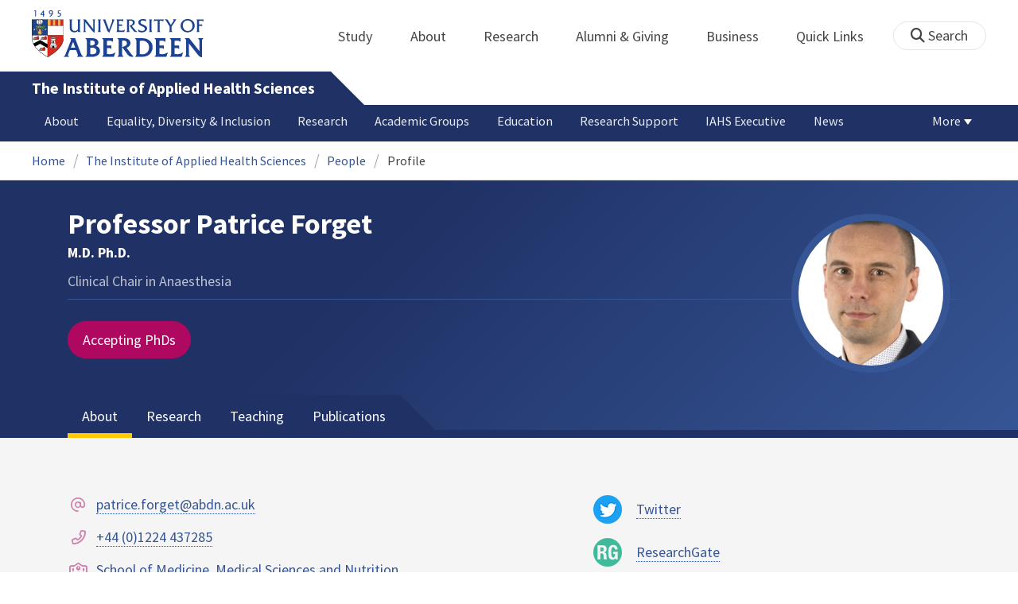

--- FILE ---
content_type: text/html; charset=UTF-8
request_url: https://www.abdn.ac.uk/iahs/research/epidemiology/profiles/patrice.forget
body_size: 17979
content:
<!doctype html>
<html lang="en-GB" dir="ltr">
    <head>
        <meta charset="utf-8">
        <title>Professor Patrice Forget | The University of Aberdeen</title>
        
        <!-- t4 : ignore -->
        <link rel="canonical" href="https://www.abdn.ac.uk/people/patrice.forget">
                <link rel="preconnect" href="https://abdn-search.funnelback.squiz.cloud">
        <link rel="preconnect" href="https://cc.cdn.civiccomputing.com">
        <link rel="preconnect" href="https://code.jquery.com">
        <link rel="preconnect" href="https://fonts.googleapis.com">
        <link rel="preconnect" href="https://fonts.gstatic.com">
        
<meta name="viewport" content="width=device-width, initial-scale=1">
<link rel="apple-touch-icon" sizes="180x180" href="https://www.abdn.ac.uk/abdn-design-system/releases/2.4.0/dist/images/icons/apple-touch-icon.png">
<link rel="icon" type="image/png" sizes="32x32" href="https://www.abdn.ac.uk/abdn-design-system/releases/2.4.0/dist/images/icons/favicon-32x32.png">
<link rel="icon" type="image/png" sizes="16x16" href="https://www.abdn.ac.uk/abdn-design-system/releases/2.4.0/dist/images/icons/favicon-16x16.png">
<link rel="manifest" href="https://www.abdn.ac.uk/abdn-design-system/releases/2.4.0/dist/images/icons/manifest.json">
<link rel="mask-icon" href="https://www.abdn.ac.uk/abdn-design-system/releases/2.4.0/dist/images/icons/safari-pinned-tab.svg" color="#5bbad5">
<meta name="msapplication-config" content="https://www.abdn.ac.uk/abdn-design-system/releases/2.4.0/dist/images/icons/browserconfig.xml">
<meta name="theme-color" content="#ffffff">

<link rel="stylesheet" href="https://www.abdn.ac.uk/abdn-design-system/releases/2.4.0/dist/css/abdn-design-system-site.css">
<!-- https://abdn-search.funnelback.squiz.cloud/s/resources-global/css/funnelback.autocompletion-2.6.0.css -->
<style>
.twitter-typeahead {display: table-cell !important;}.tt-menu {background-clip: padding-box;background-color: #fff;border: 1px solid rgba(0, 0, 0, 0.15);border-radius: 4px;box-shadow: 0 6px 12px rgba(0, 0, 0, 0.176);font-size: 14px;padding-bottom: 5px;width: 100%;}.tt-menu .tt-suggestion {clear: both;color: #333;cursor: pointer;display: block;font-weight: normal;line-height: 1.42857;padding: 3px 10px;text-align: left;}.tt-menu .tt-suggestion:hover, .tt-menu .tt-cursor {background-color: #428bca;color: #fff;text-decoration: none;}.tt-menu .tt-category, .tt-menu .tt-group {background-color: #f5f5f5;border-bottom: 1px solid #ddd;border-top: 1px solid #ddd;}.tt-menu .tt-category {margin: 3px 0;padding: 7px 5px;}.tt-menu .tt-dataset:first-child .tt-category, .tt-horizontal .tt-dataset .tt-category {border-top: none;border-top-left-radius: 4px;border-top-right-radius: 4px;margin-top: 0;}.tt-menu .tt-group {padding: 3px 5px;text-align: center;}.tt-menu .tt-group:first-of-type {border-top: none;}.tt-horizontal {width: 100%;}.tt-horizontal .tt-dataset {float: left;width: 100%;}.tt-scrollable {overflow-y: auto;max-height: 460px;}.tt-hint {color: #ccc !important;}@media (max-width: 414px) {.tt-horizontal .tt-dataset {width: 100% !important;}}
</style>

    <style title="civic custom css">
#ccc h1::after{margin-bottom:0.5em}#ccc #ccc-content{background:#333;color:#ddd;font-family:'Source Sans Pro', sans-serif}#ccc #ccc-title{margin:0 0 0.5em;font-size:1.3em;line-height:0.9em}#ccc #ccc-content #ccc-statement .ccc-svg-element{display:none}#ccc #ccc-content #ccc-statement a{border-bottom:1px dotted;font-weight:700;color:#f4c900}#ccc #ccc-content #ccc-statement a:focus,#ccc #ccc-content #ccc-statement a:hover{border-bottom:1px solid;font-weight:700;color:#f4c900}#ccc #ccc-content .ccc-notify-button{background:#f4c900}#ccc #ccc-content .preference-title{font-size:21px;margin-top:24px}#ccc .checkbox-toggle--slider.checkbox-toggle--dark{background-color:#111;border-color:#111}#ccc .checkbox-toggle--dark .checkbox-toggle-toggle{background-color:#666}#ccc .checkbox-toggle-input:checked ~ .checkbox-toggle-toggle{background-color:#f4c900}#ccc #ccc-icon{fill:#333}#ccc .ccc-notify-button{border-radius:0;position:relative;display:inline-block;margin:0.6em 0.6em 0 0;padding:0.4em;border:0;background:#f4c900;font-weight:700;color:#003c5f;transition:padding 0.2s ease}#ccc .ccc-content--dark .ccc-notify-button,#ccc .ccc-content--dark .ccc-notify-button span{color:#003c5f}#ccc .ccc-content--dark .ccc-button-solid,#ccc .ccc-content--dark .ccc-button-solid span{background:none}#ccc #ccc-content .ccc-notify-button:focus,#ccc #ccc-content .ccc-notify-button:hover{padding-left:0.7em;transition:padding 0.2s ease;background:#ffe04f}#ccc #ccc-content .ccc-notify-button:focus,#ccc .checkbox-toggle:focus-within{outline:0.3em solid gold}#ccc a.ccc-notify-button{color:#444}#ccc .ccc-alert,#ccc .third-party-cookie-link{color:#fff;background:#111}#ccc[close-button] #ccc-dismiss-button{display:inline-block;margin:0.3em 0.6em 0.3em 0}#ccc-button-holder button:last-child{margin-right:0}
</style>
    <script src="https://code.jquery.com/jquery-3.6.0.min.js"></script>
<script src="https://www.abdn.ac.uk/abdn-design-system/releases/2.4.0/dist/js/abdn-design-system-site.js" defer></script>
<script>
    var global_base_url = '/global/';
</script>
    
                            <link rel="stylesheet" href="/apps/staff-pages/assets/css/site/opentext_responsive/default.css" media="screen">
                                </head>
    <body class="no_js">
                    <script>
                document.getElementsByTagName('body')[0].classList.remove('no_js');
            </script>
                <header id="top">
            <ul class="skip_links">
                <li><a href="#main">Skip to content</a></li>
                <li><a href="https://www.abdn.ac.uk/about/our-website/accessibility/">About Accessibility on our website</a></li>
            </ul>
            <div id="modal_fade"></div>
            <div class="global_header_wrapper">
                <div class="container">
                    <div class="row">
                        <div class="col">
                            <div class="global_header">
                                <div class="clearfix">
                                    <div class="uni_logo">
                                                                                    <a href="/">
                                                <img src="https://www.abdn.ac.uk/abdn-design-system/releases/2.4.0/dist/images/layout/UoA_Primary_Logo_REVERSE_2018.png" srcset="https://www.abdn.ac.uk/abdn-design-system/releases/2.4.0/dist/images/layout/UoA_Primary_Logo_RGB_2018.svg" alt="University of Aberdeen" width="300" height="82">
                                            </a>
                                                                                </div>
                                    <nav id="uni_menu" class="uni_menu no_js row" aria-label="University of Aberdeen Navigation">
                                        <div class="uni_menu_overview">
                                            <div class="uni_menu_action_bar">
                                                <a href="#" class="close_button">
                                                    Close <span class="offscreen">university navigation</span>
                                                    <i aria-hidden="true" class="far fa-times"></i>
                                                </a>
                                            </div>
                                            <div class="uni_menu_search_container">
                                                <form method="GET" role="search" action="/search/results/" aria-label="Search the University of Aberdeen website" class="collapsed active">
                                                    <fieldset>
                                                        <legend class="offscreen">Search Our Website</legend>
                                                        <label for="query" class="offscreen">Keywords</label>
                                                        <input type="search" id="query" name="query" placeholder="Search" value="" autocomplete="off" spellcheck="false">
                                                        <button type="submit" class="btn btn-secondary">
                                                            <i class="fa fa-search" aria-hidden="true"></i>
                                                            <b class="offscreen">Search</b>
                                                        </button>
                                                    </fieldset>
                                                </form>
                                            </div>
                                        </div>
                                        
<ul>

    <li id="uni_menu_study">
        <div class="uni_menu_action_bar">
            <a href="#uni_menu" class="back_button">
                <i aria-hidden="true" class="far fa-chevron-left"></i>
                Back <span class="offscreen">to university navigation overview</span>
            </a>
            <a href="#" class="close_button">
                Close <span class="offscreen">university navigation</span>
                <i aria-hidden="true" class="far fa-times"></i>
            </a>
        </div>
        <a href="/study/" class="uni_menu_section_link">
            Study
            <span class="offscreen">home</span>
        </a>
        <a href="#uni_menu_study" class="forward_button">
            <i aria-hidden="true" class="far fa-chevron-right"></i>
            <span class="offscreen">Expand Study section top links</span>
        </a>
    
        <ul class="uni_menu_wide uni_menu_4col col">
        
            <li class="uni_menu_link_group">
            
                <b>
                
                    <a href="/study/undergraduate/">
                    Undergraduate
                    </a>
                    
                </b>
                <ul>
<li><a href="/study/undergraduate/degree-programmes/">Undergraduate Degrees</a></li>
<li><a href="/study/undergraduate/subject-areas/">Subject Areas</a></li>
<li><a href="/study/undergraduate/go-abroad/">Go Abroad</a></li>
<li><a href="/study/undergraduate/finance/">Finance and Funding</a></li>
<li><a href="/study/undergraduate/apply/">How to Apply</a></li>
</ul>
            </li>
            
            <li class="uni_menu_link_group">
            
                <b>
                
                    <a href="/study/postgraduate-taught/">
                    Postgraduate Taught
                    </a>
                    
                </b>
                <ul>
<li><a href="/study/postgraduate-taught/degree-programmes/">Postgraduate Degrees</a></li>
<li><a href="/study/online/">Online Degrees</a></li>
<li><a href="/study/postgraduate-taught/part-time/">Part-time Study</a></li>
<li><a href="/study/postgraduate-taught/finance/">Finance and Funding</a></li>
<li><a href="/study/postgraduate-taught/how-to-apply/">How to Apply</a></li>
</ul>
            </li>
            
            <li class="uni_menu_link_group">
            
                <b>
                
                    <a href="/study/postgraduate-research/">
                    Postgraduate Research
                    </a>
                    
                </b>
                <ul>
<li><a href="/study/postgraduate-research/research-areas/">Research Areas</a></li>
<li><a href="/study/postgraduate-research/phds/">PhD Opportunities</a></li>
<li><a href="/study/postgraduate-research/finance/">Finance and Funding</a></li>
<li><a href="/study/postgraduate-research/apply/">How to Apply</a></li>
</ul>
            </li>
            
            <li class="uni_menu_link_group">
            
                <b>
                
                    <a href="/study/online/">
                    Online Learning
                    </a>
                    
                </b>
                <ul>
<li><a href="/study/online/degrees/">Online Degrees</a></li>
<li><a href="https://on.abdn.ac.uk/courses/">Short Courses</a></li>
<li><a href="https://on.abdn.ac.uk/categories/">Study Subjects</a></li>
<li><a href="https://on.abdn.ac.uk/how-online-learning-works/">How Online Learning Works</a></li>
<li><a href="https://on.abdn.ac.uk/discover/fees-funding-and-discounts/">Fees and Funding</a><a class="uni_menu_study" style="display: none;" href="#"> Close </a></li>
</ul>
            </li>
            
        </ul>
        
    </li>
    
    <li id="uni_menu_about">
        <div class="uni_menu_action_bar">
            <a href="#uni_menu" class="back_button">
                <i aria-hidden="true" class="far fa-chevron-left"></i>
                Back <span class="offscreen">to university navigation overview</span>
            </a>
            <a href="#" class="close_button">
                Close <span class="offscreen">university navigation</span>
                <i aria-hidden="true" class="far fa-times"></i>
            </a>
        </div>
        <a href="/about/" class="uni_menu_section_link">
            About
            <span class="offscreen">home</span>
        </a>
        <a href="#uni_menu_about" class="forward_button">
            <i aria-hidden="true" class="far fa-chevron-right"></i>
            <span class="offscreen">Expand About section top links</span>
        </a>
    
        <ul class="uni_menu_wide uni_menu_4col col">
        
            <li class="">
            <ul>
<li><a href="/about/campus/">Campus</a></li>
<li><a href="/about/campus/maps/">Maps and Directions</a></li>
<li><a href="/people/">Staff Directory</a></li>
<li><a href="/about/contact/">Contact Information</a></li>
</ul>
            </li>
            
            <li class="">
            <ul>
<li><a href="/news/">News</a></li>
<li><a href="/events/">Events</a></li>
<li><a href="/about/history/">History</a></li>
<li><a href="/about/facts-figures/">Facts &amp; Figures</a></li>
</ul>
            </li>
            
            <li class="">
            <ul>
<li><a href="/about/schools-institutes/">Schools and Institutes</a></li>
<li><a href="/about/strategy-and-governance/">Strategy and Governance</a></li>
<li><a href="/about/management/">Management</a></li>
<li><a href="/about/partnerships/">Partnerships</a></li>
</ul>
            </li>
            
            <li class="uni_menu_utils">
            <p><picture class="imgproxy"><source media="(min-width: 1200px)" srcset="https://www.abdn.ac.uk/img/1200x/media/site/about/content-images/bum_5835_3591134459_o.jpg"><source media="(min-width: 720px)" srcset="https://www.abdn.ac.uk/img/1200x/media/site/about/content-images/bum_5835_3591134459_o.jpg"><source media="(min-width: 481px)" srcset="https://www.abdn.ac.uk/img/780x/media/site/about/content-images/bum_5835_3591134459_o.jpg"><source media="(min-width: 251px)" srcset="https://www.abdn.ac.uk/img/481x/media/site/about/content-images/bum_5835_3591134459_o.jpg"><source srcset="https://www.abdn.ac.uk/img/200x/media/site/about/content-images/bum_5835_3591134459_o.jpg"><img src="https://www.abdn.ac.uk/img/1200x/media/site/about/content-images/bum_5835_3591134459_o.jpg" width="800" height="521" alt="Kings college viewed through a window" loading="lazy"></picture></p>
            </li>
            
        </ul>
        
    </li>
    
    <li id="uni_menu_research">
        <div class="uni_menu_action_bar">
            <a href="#uni_menu" class="back_button">
                <i aria-hidden="true" class="far fa-chevron-left"></i>
                Back <span class="offscreen">to university navigation overview</span>
            </a>
            <a href="#" class="close_button">
                Close <span class="offscreen">university navigation</span>
                <i aria-hidden="true" class="far fa-times"></i>
            </a>
        </div>
        <a href="/research/" class="uni_menu_section_link">
            Research
            <span class="offscreen">home</span>
        </a>
        <a href="#uni_menu_research" class="forward_button">
            <i aria-hidden="true" class="far fa-chevron-right"></i>
            <span class="offscreen">Expand Research section top links</span>
        </a>
    
        <ul class="uni_menu_wide uni_menu_4col col">
        
            <li class="">
            <ul>
<li><a href="/research/interdisciplinary/">Interdisciplinary Institute</a></li>
<li><a href="/research/impact/">Impact</a></li>
<li><a href="/research/institutes-centres/">Find a Centre or Institute</a></li>
<li><a href="/research/facilities/">Facilities</a></li>
</ul>
            </li>
            
            <li class="uni_menu_link_group">
            <ul>
<li><a href="/study/postgraduate-research/">Postgraduate Research Study</a></li>
<li><a href="/research/jobs/">Research Jobs</a></li>
<li><a href="/research/support/">Research Support</a></li>
</ul>
            </li>
            
            <li class="uni_menu_2col col_img_right uni_menu_utils">
            <p><picture class="imgproxy"><source media="(min-width: 1200px)" srcset="https://www.abdn.ac.uk/img/1200x/media/university-of-aberdeen/content-assets/images/nav-research3-wide.jpg"><source media="(min-width: 720px)" srcset="https://www.abdn.ac.uk/img/1200x/media/university-of-aberdeen/content-assets/images/nav-research3-wide.jpg"><source media="(min-width: 481px)" srcset="https://www.abdn.ac.uk/img/780x/media/university-of-aberdeen/content-assets/images/nav-research3-wide.jpg"><source media="(min-width: 251px)" srcset="https://www.abdn.ac.uk/img/481x/media/university-of-aberdeen/content-assets/images/nav-research3-wide.jpg"><source srcset="https://www.abdn.ac.uk/img/200x/media/university-of-aberdeen/content-assets/images/nav-research3-wide.jpg"><img src="https://www.abdn.ac.uk/img/1200x/media/university-of-aberdeen/content-assets/images/nav-research3-wide.jpg" width="497" height="180" alt="A scientist using a microscope" loading="lazy"></picture></p>
<p><a class="uni_menu_research" style="display: none;" href="#"> Close </a></p>
            </li>
            
        </ul>
        
    </li>
    
    <li id="uni_menu_alumni_giving">
        <div class="uni_menu_action_bar">
            <a href="#uni_menu" class="back_button">
                <i aria-hidden="true" class="far fa-chevron-left"></i>
                Back <span class="offscreen">to university navigation overview</span>
            </a>
            <a href="#" class="close_button">
                Close <span class="offscreen">university navigation</span>
                <i aria-hidden="true" class="far fa-times"></i>
            </a>
        </div>
        <a href="/alumni/" class="uni_menu_section_link">
            Alumni &amp; Giving
            <span class="offscreen">home</span>
        </a>
        <a href="#uni_menu_alumni_giving" class="forward_button">
            <i aria-hidden="true" class="far fa-chevron-right"></i>
            <span class="offscreen">Expand Alumni &amp; Giving section top links</span>
        </a>
    
        <ul class="uni_menu_wide uni_menu_4col col">
        
            <li class="uni_menu_utils uni_menu_2col">
            <p><picture class="imgproxy"><source media="(min-width: 1200px)" srcset="https://www.abdn.ac.uk/img/1200x/media/university-of-aberdeen/content-assets/images/nav-alumni-wide2.jpg"><source media="(min-width: 720px)" srcset="https://www.abdn.ac.uk/img/1200x/media/university-of-aberdeen/content-assets/images/nav-alumni-wide2.jpg"><source media="(min-width: 481px)" srcset="https://www.abdn.ac.uk/img/780x/media/university-of-aberdeen/content-assets/images/nav-alumni-wide2.jpg"><source media="(min-width: 251px)" srcset="https://www.abdn.ac.uk/img/481x/media/university-of-aberdeen/content-assets/images/nav-alumni-wide2.jpg"><source srcset="https://www.abdn.ac.uk/img/200x/media/university-of-aberdeen/content-assets/images/nav-alumni-wide2.jpg"><img src="https://www.abdn.ac.uk/img/1200x/media/university-of-aberdeen/content-assets/images/nav-alumni-wide2.jpg" width="500" height="180" alt="University of Aberdeen crest on a wall" loading="lazy"></picture></p>
            </li>
            
            <li class="uni_menu_link_group">
            
                <b>
                
                    <a href="/alumni/">
                    Alumni
                    </a>
                    
                </b>
                <ul>
<li><a href="/alumni/connected/">Stay in Touch</a></li>
<li><a href="/alumni/involved/">Get Involved</a></li>
<li><a href="/alumni/benefits-services/">Benefits and Services</a></li>
<li><a href="/alumni/benefits-services/alumni-hub/">Alumni Hub</a></li>
<li><a href="/alumni/events-reunions/">Events and Reunions</a></li>
<li><a href="/alumni/our-alumni/">Our Alumni</a></li>
</ul>
            </li>
            
            <li class="uni_menu_link_group">
            
                <b>
                
                    <a href="/giving/">
                    Giving
                    </a>
                    
                </b>
                <ul>
<li><a href="/alumni/">Alumni</a></li>
<li><a href="/giving/blog/">Blog</a><a class="uni_menu_alumnigiving" style="display: none;" href="#"> Close </a></li>
</ul>
            </li>
            
        </ul>
        
    </li>
    
    <li id="uni_menu_business">
        <div class="uni_menu_action_bar">
            <a href="#uni_menu" class="back_button">
                <i aria-hidden="true" class="far fa-chevron-left"></i>
                Back <span class="offscreen">to university navigation overview</span>
            </a>
            <a href="#" class="close_button">
                Close <span class="offscreen">university navigation</span>
                <i aria-hidden="true" class="far fa-times"></i>
            </a>
        </div>
        <a href="/business-info/" class="uni_menu_section_link">
            Business
            <span class="offscreen">home</span>
        </a>
        <a href="#uni_menu_business" class="forward_button">
            <i aria-hidden="true" class="far fa-chevron-right"></i>
            <span class="offscreen">Expand Business section top links</span>
        </a>
    
        <ul class="uni_menu_wide uni_menu_4col col">
        
            <li class="uni_menu_2col">
            <p><picture class="imgproxy"><source media="(min-width: 1200px)" srcset="https://www.abdn.ac.uk/img/1200x/media/university-of-aberdeen/content-assets/images/nav-alumni-wide1.jpg"><source media="(min-width: 720px)" srcset="https://www.abdn.ac.uk/img/1200x/media/university-of-aberdeen/content-assets/images/nav-alumni-wide1.jpg"><source media="(min-width: 481px)" srcset="https://www.abdn.ac.uk/img/780x/media/university-of-aberdeen/content-assets/images/nav-alumni-wide1.jpg"><source media="(min-width: 251px)" srcset="https://www.abdn.ac.uk/img/481x/media/university-of-aberdeen/content-assets/images/nav-alumni-wide1.jpg"><source srcset="https://www.abdn.ac.uk/img/200x/media/university-of-aberdeen/content-assets/images/nav-alumni-wide1.jpg"><img src="https://www.abdn.ac.uk/img/1200x/media/university-of-aberdeen/content-assets/images/nav-alumni-wide1.jpg" width="500" height="180" alt="Two workmen in hard hats" loading="lazy"></picture><a class="uni_menu_business" style="display: none;" href="#"> Close </a></p>
            </li>
            
            <li class="">
            <ul>
<li><a href="/business-info/training/">Development, Training and Events</a></li>
<li><a href="/business-info/facilities/">Facilities and Equipment</a></li>
</ul>
            </li>
            
            <li class="">
            <ul>
<li><a href="/business-info/industry-engagement/">Collaboration and Consulting</a></li>
<li><a href="/business-info/expertise/">Expertise</a></li>
<li><a href="/business-info/contacts/">Business Contacts</a><a class="uni_menu_business" style="display: none;" href="#"> Close </a></li>
</ul>
            </li>
            
        </ul>
        
    </li>
    
    <li id="uni_menu_quick_links">
        <div class="uni_menu_action_bar">
            <a href="#uni_menu" class="back_button">
                <i aria-hidden="true" class="far fa-chevron-left"></i>
                Back <span class="offscreen">to university navigation overview</span>
            </a>
            <a href="#" class="close_button">
                Close <span class="offscreen">university navigation</span>
                <i aria-hidden="true" class="far fa-times"></i>
            </a>
        </div>
        <a href="/about/quick-links/" class="uni_menu_section_link">
            Quick Links
            <span class="offscreen">home</span>
        </a>
        <a href="#uni_menu_quick_links" class="forward_button">
            <i aria-hidden="true" class="far fa-chevron-right"></i>
            <span class="offscreen">Expand Quick Links section top links</span>
        </a>
    
        <ul class="uni_menu_wide uni_menu_4col col">
        
            <li class="uni_menu_link_group">
            
                <b>
                
                    <a href="/students/">
                    Student Resources
                    </a>
                    
                </b>
                <ul>
<li><a href="/students/academic-life/mytimetable/">MyTimetable</a></li>
<li><a href="/students/academic-life/mycurriculum/">MyCurriculum</a></li>
<li><a href="https://abdn.blackboard.com/">MyAberdeen</a></li>
<li><a href="https://www.abdn.ac.uk/studenthub/login">Student Hub</a></li>
<li><a href="https://www.outlook.com/abdn.ac.uk">Student Email</a></li>
<li><a href="/students/student-channel/">Student Channel</a></li>
<li class="uni_menu_text_box uni-menu-text-box"><strong><a href="/students/support/services/infohub/">Infohub Opening Hours</a></strong>
<dl class="clearfix"></dl>
Email: <a class="uni_menu_quicklinks" href="mailto:infohub@abdn.ac.uk">infohub@abdn.ac.uk</a></li>
</ul>
            </li>
            
            <li class="uni_menu_link_group">
            
                <b>
                
                    <a href="/staffnet/">
                    StaffNet
                    </a>
                    
                </b>
                <ul>
<li><a href="/staffnet/working-here/">Working Here</a></li>
<li><a href="/staffnet/working-here/management-information-systems/" class="">Management Information Systems</a></li>
<li><a href="/staffnet/education/">Teaching &amp; Learning</a></li>
<li><a href="/staffnet/governance/">Policy &amp; Governance</a></li>
<li><a href="https://www.outlook.com/abdn.ac.uk">Staff Email</a></li>
</ul>
            </li>
            
            <li class="uni_menu_link_group">
            
                <b>
                Our Website
                </b>
                <ul>
<li><a href="/study/">Study</a></li>
<li><a href="/about/">About</a></li>
<li><a href="/research/">Research</a></li>
<li><a href="/alumni/">Alumni &amp; Giving</a></li>
<li><a href="/business-info/">Business</a></li>
<li><a href="/mumbai/">Mumbai</a></li>
<li><a href="/qatar/">Qatar</a></li>
</ul>
            </li>
            
            <li class="uni_menu_link_group">
            
                <b>
                Popular
                </b>
                <ul>
<li><a href="/students/">For Students</a></li>
<li><a href="/staffnet/">For Staff</a></li>
<li><a href="https://www.store.abdn.ac.uk/">Online Store</a></li>
<li><a href="https://www.abdn.ac.uk/epayments/">ePayments</a></li>
<li><a href="/jobs/">Jobs</a></li>
<li><a href="/library/">Library</a></li>
<li><a href="/people/">Staff Directory</a></li>
<li><a href="/it/">IT Services</a></li>
<li><a href="/about/our-website/a-to-z/">A to Z</a><a class="uni_menu_quicklinks" style="display: none;" href="#"> Close </a></li>
</ul>
            </li>
            
        </ul>
        
    </li>
    
</ul>
<div class="uni_menu_top_links">
<ul>
<li><a href="/alumni/">Alumni &amp; Giving</a></li>
<li><a href="/business-info/">Business</a></li>
</ul>
</div>
                                    </nav>
                                    <div class="toggle_controls">
                                        <a href="#" id="uni_search_toggle" class="uni_search_toggle no_js" aria-controls="global_search" aria-expanded="true">
                                            <i class="fa fa-search" aria-hidden="true"></i>
                                            <span>Search</span>
                                        </a>
                                        <a href="#uni_menu" class="uni_menu_show_mobile_only btn btn-accent" aria-controls="uni_menu" aria-expanded="false">
                                            <i class="fak fa-sharp-solid-bars-magnifying-glass" aria-hidden="true"></i>
                                            <span>Menu and search</span>
                                        </a>
                                    </div>
                                    <form id="global_search" method="get" role="search" action="/search/results/" aria-label="Search the University of Aberdeen website">
                                        <fieldset>
                                            <legend>Search Our Website</legend>
                                            <label for="within" class="offscreen">Search In</label>
                                            <select id="within" name="within">
                                                <option value="abdn">University Website</option>
                                                <option value="dir">Staff Directory</option>
                                                <option value="lib">Library Collections</option>
                                            </select>
                                            <label for="query">Keywords</label>
                                            <input type="search" id="query" name="query" placeholder="Search" value="">
                                            <button type="submit">
                                                <i class="fa fa-search" aria-hidden="true"></i>
                                                <b>Search</b>
                                            </button>
                                        </fieldset>
                                        <p>Or Browse:</p>
                                        <ul>
                                            <li><a href="https://www.abdn.ac.uk/about/contact/">Contacts</a></li>
                                            <li><a href="https://www.abdn.ac.uk/about/our-website/a-to-z/">A to Z</a></li>
                                            <li><a href="https://www.abdn.ac.uk/people/">Staff Directory</a></li>
                                        </ul>
                                    </form>
                                                                        <script>
                                        document.getElementById('global_search').className += ' collapsed';
                                    </script>
                                                                    </div>
                            </div>
                        </div>
                    </div>
                </div>
            </div>
            <div id="section_heading">
                <div class="container">
                    <div class="row">
                        <div class="col">
                            <a href="/iahs/" class="section_head_text">
                                The Institute of Applied Health Sciences                            </a>
                                                    </div>
                    </div>
                </div>
            </div>
            <nav id="section_top_level" class="section_top_level_wrapper" aria-label="Profile navigation">
                <div class="container">
                    
                        <ul class="top_level">
                        <li><a href="/iahs/about/">About</a></li><li><a href="/iahs/edi/">Equality, Diversity &amp; Inclusion</a></li><li><a href="/iahs/research/">Research</a></li><li><a href="/iahs/academic/">Academic Groups</a></li><li><a href="/iahs/education/">Education</a></li><li><a href="/iahs/research-support/">Research Support</a></li><li><a href="/iahs/executive/">IAHS Executive</a></li><li><a href="/iahs/news/">News</a></li><li><a href="/iahs/administration-team/">Administration Team</a></li><li><a href="/iahs/opportunities-for-phd-students-and-early-career-staff/">Opportunities for PhD Students and Early-Career Staff</a></li><li><a href="/iahs/events/">Events</a></li>
                        </ul>
                                        </div>
            </nav>
                            <script>
                    try {
                        document.addEventListener('DOMContentLoaded', function () {
                            priorityPlusList = new PriorityPlusList({
                                selector: '#section_top_level ul',
                                moreButtonContent: '<a href="#">More</a>'
                            });
                        })
                    }
                    catch (e) {
                        if (typeof console !== 'undefined' && typeof console.log !== 'undefined') {
                            console.log('PriorityPlusList does not offer support for your current browser');
                        }
                    }
                </script>
                        <h1 class="offscreen">Professor Patrice Forget</h1>
                            <div class="container section-nav-toggle-wrapper">
                    <a href="#section-nav" class="section-nav-toggle btn">In this section</a>
                </div>
                            <div class="breadcrumb_wrapper">
                <div class="container">
                    <nav class="breadcrumb" role="navigation" aria-label="Breadcrumb">
                        
                        <ol>
                        
                            <li><a href="/">Home</a></li>
                            
                            <li><a href="/iahs/">The Institute of Applied Health Sciences</a></li>
                            
                            <li><a href="/iahs/people/">People</a></li>
                            
                            <li tabindex="0" aria-current="page">Profile</li>
                            
                        </ol>
                                            </nav>
                </div>
            </div>
                    </header>
        <main id="main" class="full_width" tabindex="-1">
                        <div class="profile" itemscope itemtype="https://schema.org/Person">
    <section class="header">
    <div class="container">
                <div class="row">
            <div class="col">
                <div class="profile-header row">
                                        <div class="col-12 col-md-auto profile-picture">
                            <figure>
                                <img src="https://www.abdn.ac.uk/img/200x200/staffpages/uploads/s03pf9/avatar/rmYqftMGXFrSQr3UzuYhpO74wy5iSrl2yLTCGWS2.jpeg" class="portrait" alt="Professor Patrice Forget" title="Professor Patrice Forget" itemprop="image" />
                                <figcaption class="fn offscreen">Professor Patrice Forget</figcaption>
                            </figure>
                        </div>
                    
                    <div class="col-12 col-md">
                        <div class="personal-info">
                            <div class="h1 name" itemprop="name">Professor Patrice Forget</div><p class="postnominals" itemprop="honorificSuffix">M.D. Ph.D.</p><p class="job-roles" itemprop="jobTitle">Clinical Chair in Anaesthesia</p>                        </div>

                        <!-- Accepting PhDs -->
                        <p><a href="#research" class="btn btn-pill btn-accent">Accepting PhDs</a></p>                    </div>
                </div>
            </div>
        </div>
    </div>
</section>
        <div class="tabs_wrapper">
            <section id="profiles" class="tab_group profile-tabs">
                <dl class="tabcordion" data-tabcordion='{"urlFragments" : true}'>
                                            <dt>
                            <a href="#about" aria-label="Professor Patrice Forget: About content">About</a>
                        </dt>
                        <dd id="about">
                            <section class="profile-section">
    <div class="container">
        <div class="row row-y-gutter">
            <div class="col-md-7">
                <div class="contact-information">
                    <dl class="icon-list icon-list-accent icon-list-faded">
                        <dt class="fa-at"><span class="offscreen">Email Address</span></dt><dd><a href="mailto:patrice.forget@abdn.ac.uk">patrice.forget@abdn.ac.uk</a></dd><dt class="fa-phone-alt"><span class="offscreen">Telephone Number</span></dt><dd><a href="tel:+441224437285">+44 (0)1224 437285</a></dd><dt class="fa-school"><span class="offscreen">School/Department</span></dt><dd><a href="https://www.abdn.ac.uk/smmsn/">School of Medicine, Medical Sciences and Nutrition</a></dd>                    </dl>
                </div>

                            </div>

                        <div class="col-md-5">
                <div class="external-profiles">
                    <div class="external-profile"><img src="https://www.abdn.ac.uk/staffpages/assets/images/icons/social-media/twitter.png" class="icons" alt="" width="36" /><a href="https://twitter.com/Patrice_Forget">Twitter</a><br /></div><div class="external-profile"><img src="https://www.abdn.ac.uk/staffpages/assets/images/icons/social-media/researchgate.png" class="icons" alt="" width="36" /><a href="https://www.researchgate.net/profile/Patrice-Forget">ResearchGate</a><br /></div><div class="external-profile"><img src="https://www.abdn.ac.uk/staffpages/assets/images/icons/social-media/scopus.png" class="icons" alt="" width="36" /><a href="https://www.scopus.com/authid/detail.uri?authorId=23978224600">Scopus</a><br /></div><div class="external-profile"><img src="https://www.abdn.ac.uk/staffpages/assets/images/icons/social-media/google-scholar.png" class="icons" alt="" width="36" /><a href="https://scholar.google.com/citations?user=MNFZNwYAAAAJ&hl=en">Google Scholar</a><br /></div><div class="external-profile"><img src="https://www.abdn.ac.uk/staffpages/assets/images/icons/social-media/linkedin.png" class="icons" alt="" width="36" /><a href="https://www.linkedin.com/in/patriceforget/">Linkedin</a><br /></div>                </div>
            </div>
                    </div>
    </div>
</section>
<section class="profile-section">
    <div class="container free-text-area">
        <h2>Biography</h2>
        <p>Professor Patrice Forget, M.D. Ph.D., is Clinical Chair in Anaesthesia at the University of Aberdeen (UK), and Honorary Consultant at the NHS Grampian.&nbsp;He is involved in clinical research, focused on mainly pain, perioperative epidemiology and clinical pharmacology. For the last twenty years, as principal investigator and/or national coordinator, he published more than 200 articles, letters or editorials.</p>
<p>He is the Chair of the PANDOS (Pain AND Opioids after Surgery) ESAIC Research Group (European Society of Anaesthesiology and Intensive Care).</p>    </div>
</section>
<section class="profile-section">
    <div class="container free-text-area">
        <h2>External Memberships</h2>
        <p>Board Member of the European Pain Federation EFIC (Honorary Treasurer, Chair of the Societal Impact of Pain partnership with the Pain Alliance Europe)</p>
<p>Active member of the European Society of Anaesthesiology and Intensive Care (ESAIC), deputy Editor-in-Chief of the European Journal of Anaesthesiology, Acute and Chronic Pain Subcommittee member.</p>
<p>Past President of the Belgian Pain Society&nbsp;</p>    </div>
</section>
                        </dd>
                                            <dt>
                            <a href="#research" aria-label="Professor Patrice Forget: Research content">Research</a>
                        </dt>
                        <dd id="research">
                            <section class="profile-section">
    <div class="container free-text-area">
        <h2>Research Overview</h2>
        <p>For the last fifteen years, as principal investigator and/or national coordinator, I have published more than 200 articles, letters or editorials, questioning current practices and opening new avenues in pain and perioperative medicine.</p>    </div>
</section>
<section class="profile-section">
    <!-- Research Areas - Accepting PhDs -->
    <h2>Research Areas</h2>
    <div class="container">
    <div class="impact-area center">
        <h3>Accepting PhDs</h3>
        <p>I am currently accepting PhDs in Applied Health Sciences.</p>
        <hr />
        <p>Please get in touch if you would like to discuss your research ideas further.</p>
        <p>                <a href="mailto:patrice.forget@abdn.ac.uk" class="btn btn-secondary btn-pill"><i class="far fa-at"></i> Email Me</a>
                    </p>
    </div>
</div>
    <!-- list of Research Areas -->
            <div class="container">
            <div class="research_areas">
                <div class="row research-area"><div class="research-area-media"><div style="width: 100%"><iframe title="Applied Health Sciences Promotional Video" width="560" height="315" src="https://www.youtube.com/embed/k9TAGlIY34w"  allow="accelerometer; autoplay; clipboard-write; encrypted-media; gyroscope; picture-in-picture" allowfullscreen></iframe></div></div><div class="research-area-details"><h3>Applied Health Sciences</h3><i class="far fa-check" aria-hidden="true"></i> Supervising<br /><i class="far fa-check" aria-hidden="true"></i> Accepting PhDs<div class="research-area-link"><a href="https://www.abdn.ac.uk/study/postgraduate-research/research-areas/857/applied-health-sciences/" class="btn btn-white btn-pill" aria-label="View Research Area: Applied Health Sciences">View Research Area</a></div></div></div>            </div>
        </div>
    </section>
<section class="profile-section">
    <div class="container free-text-area">
        <h2>Current Research</h2>
        <p>My research programme, mostly focused on pain, combines perioperative epidemiology and clinical pharmacology approaches.&nbsp;</p>    </div>
</section>
<section class="profile-section">
    <div class="container free-text-area">
        <h2>Collaborations</h2>
        <p>Deputy Editor-in-Chief for the European Journal of Anaesthesiology</p>
<p>Associate Editor for the British Journal of Anaesthesia</p>
<p>Associate Editor for the British Journal of Pain</p>
<p>Associate Editor for Anaesthesia, Critical Care and Pain Medicine</p>
<p>Senior Editor for BMC Anesthesiology&nbsp;</p>
<p>Editor for the Clinical Journal of Medicine (Section: Anesthesiology)</p>
<p>Board member of eCancer</p>
<p>Cochrane collaborator</p>
<p>Reviewer for more than 50 scientific journals.</p>    </div>
</section>
                        </dd>
                                            <dt>
                            <a href="#teaching" aria-label="Professor Patrice Forget: Teaching content">Teaching</a>
                        </dt>
                        <dd id="teaching">
                            <section class="profile-section">
    <div class="container free-text-area">
        <h2>Teaching Responsibilities</h2>
        <p>Professor of anaesthesia and pain medicine</p>    </div>
</section>
                        </dd>
                                            <dt>
                            <a href="#publications" aria-label="Professor Patrice Forget: Publications content">Publications</a>
                        </dt>
                        <dd id="publications">
                                <div class="profile-section publications-section">
        <div class="container">
            <div class="row">
                <div class="publications-list" id="pubs">
                    <div class="pagination_legend advisory" tabindex="-1">
    <p>
        <span class="pagination_current_page">
            Page <b>1</b> of <b>30</b>
        </span>
        Results <b>1</b> to <b>10</b> of <b>296</b>
    </p>
</div>
<ul class="structured-data structured-data-publications">
    <li><h3 class="structured-data-title">Barriers to optimal chronic pain management in refugees: a scoping review</h3><div class="structured-data-details">
                <time datetime="2026-01-13" class="publication_date">2026 - E-pub ahead of print</time></div><div class="structured-data-details publication-authors">Bilney, E. V. M., Vasenius, M., Mitchell, J., Downing, J., Francois, P., McCall, S., <strong>Forget, P.</strong> </div><div class="structured-data-details publication-location"><i>BMC Public Health</i></div><div class="structured-data-details publication-type">Contributions to Journals: Articles</div><ul class="structured-data-links"><li>[ONLINE] DOI: <a href="https://doi.org/10.1186/s12889-026-26206-w" class="wrap_url">https://doi.org/10.1186/s12889-026-26206-w</a></li></ul></li><li><h3 class="structured-data-title">IMpact of PerioperAtive KeTamine on Enhanced Recovery After abdominal Surgery (IMPAKT ERAS). Comment on Br J Anaesth 2025; 135: 1770–8</h3><div class="structured-data-details">
                <time datetime="2026-01-01" class="publication_date">2026 - Published</time></div><div class="structured-data-details publication-authors">Joosten, A., Delaporte, A., Boulos, N. M., Gricourt, Y., <strong>Forget, P.</strong> </div><div class="structured-data-details publication-location"><i>British Journal of Anaesthesia</i>, vol. 136, no. 1, pp. 458-459</div><div class="structured-data-details publication-type">Contributions to Journals: Letters</div><ul class="structured-data-links"><li>[ONLINE] DOI: <a href="https://doi.org/10.1016/j.bja.2025.10.030" class="wrap_url">https://doi.org/10.1016/j.bja.2025.10.030</a></li></ul></li><li><h3 class="structured-data-title">The definition and aims of Anesthesia: a Delphi-based consensus statement</h3><div class="structured-data-details">
                <time datetime="2026-01-01" class="publication_date">2026 - Published</time></div><div class="structured-data-details publication-authors">Berger-Estilita, J., Meco, B. C., DeRobertis, E., Buhre, W., Kirkegard, P., Jakobsen, K., Soehle, M., Bilotta, F., von Dincklage, F., Matot, I., Weiss, Y., Bonhomme, V., Ti, L. K., Rimstad, I., Shelton, C., Kozlowski, B., Saxena, S., McConnell, P., Hormis, A., Zeidan, A., Mulier, J., Evered, L., Aceto, P., Shmukler, D., <strong>Forget, P.</strong>, Simoes, C. M., Falcao, L. F., Wittman, M., Gönegur, I., Radtke, F. M. </div><div class="structured-data-details publication-location"><i>Anaesthesia, critical care & pain medicine</i>, vol. 45, 101614</div><div class="structured-data-details publication-type">Contributions to Journals: Articles</div><ul class="structured-data-links"><li>[ONLINE] DOI: <a href="https://doi.org/10.1016/j.accpm.2025.101614" class="wrap_url">https://doi.org/10.1016/j.accpm.2025.101614</a></li><li>[OPEN ACCESS] <a href="http://aura.abdn.ac.uk/bitstreams/70de9220-d4cd-4fda-bfea-14984786cdb8/download" class="wrap_url">http://aura.abdn.ac.uk/bitstreams/70de9220-d4cd-4fda-bfea-14984786cdb8/download</a></li></ul></li><li><h3 class="structured-data-title">Peri-operative pain management in major lower extremity amputation in vascular Surgery: A UK anaesthetic and vascular surgery Delphi consensus study</h3><div class="structured-data-details">
                <time datetime="2025-12-17" class="publication_date">2025 - Published</time></div><div class="structured-data-details publication-authors">Ekkunagul, T., MacLeod, C. S., Celnik, A., Chalmers, J., Thomson, R., Macfarlane, A. J. R., Bosanquet, D., Nagy, J., <strong>Forget, P.</strong>, The Delphi expert panel </div><div class="structured-data-details publication-location"><i>Anaesthesia</i></div><div class="structured-data-details publication-type">Contributions to Journals: Articles</div><ul class="structured-data-links"><li>[ONLINE] DOI: <a href="https://doi.org/10.1111/anae.70107" class="wrap_url">https://doi.org/10.1111/anae.70107</a></li><li>[OPEN ACCESS] <a href="http://aura.abdn.ac.uk/bitstreams/0535d2b2-3552-4498-9346-e508ac1a2a25/download" class="wrap_url">http://aura.abdn.ac.uk/bitstreams/0535d2b2-3552-4498-9346-e508ac1a2a25/download</a></li></ul></li><li><h3 class="structured-data-title">An impact evaluation of the Scottish take-home naloxone programme</h3><div class="structured-data-details">
                <time datetime="2025-12-01" class="publication_date">2025 - Published</time></div><div class="structured-data-details publication-authors">Adams, T. J., Teck, J. T. W., Baldacchino, A., <strong>Forget, P.</strong> </div><div class="structured-data-details publication-location"><i>Health Policy and Technology</i>, vol. 14, no. 6, 101072</div><div class="structured-data-details publication-type">Contributions to Journals: Articles</div><ul class="structured-data-links"><li>[ONLINE] DOI: <a href="https://doi.org/10.1016/j.hlpt.2025.101072" class="wrap_url">https://doi.org/10.1016/j.hlpt.2025.101072</a></li><li>[OPEN ACCESS] <a href="http://aura.abdn.ac.uk/bitstreams/47798345-0d32-4f99-8512-33a2845db782/download" class="wrap_url">http://aura.abdn.ac.uk/bitstreams/47798345-0d32-4f99-8512-33a2845db782/download</a></li></ul></li><li><h3 class="structured-data-title">Opioid-free anesthesia: comparable analgesia with potential superiority in safety and quality of recovery</h3><div class="structured-data-details">
                <time datetime="2025-12-01" class="publication_date">2025 - Published</time></div><div class="structured-data-details publication-authors">Mulier, J. P., <strong>Forget, P.</strong>, Lavand’homme, P., De Baerdemaeker, L., de Boer, H. D. </div><div class="structured-data-details publication-location"><i>Journal of Anesthesia, Analgesia and Critical Care</i>, vol. 5, no. 1, 66</div><div class="structured-data-details publication-type">Contributions to Journals: Letters</div><ul class="structured-data-links"><li>[ONLINE] DOI: <a href="https://doi.org/10.1186/s44158-025-00294-3" class="wrap_url">https://doi.org/10.1186/s44158-025-00294-3</a></li><li>[ONLINE] <a href="https://www.scopus.com/pages/publications/105019089247" class="wrap_url">View publication in Scopus</a></li></ul></li><li><h3 class="structured-data-title">Pain and opioids after surgery (PANDOS): Protocol of a prospective, international, observational cohort study</h3><div class="structured-data-details">
                <time datetime="2025-12-01" class="publication_date">2025 - Published</time></div><div class="structured-data-details publication-authors"><strong>Forget, P.</strong>, Cotton, S., Keir, H., Campbell, L., Onyeakazi, U., Aljohani, D. M., Almodibeg, B., Jutila, L., Hauser, W., Rosenberger, D., Ferguson, K., Ramsay, G., Adam, R., Summers, J., Pogatzki-Zahn, E., Pain AND Opioids after Surgery (PANDOS) European Society of Anaesthesiology, Intensive Care (ESAIC) Research Group </div><div class="structured-data-details publication-location"><i>European Journal of Anaesthesiology Intensive Care</i>, vol. 4, no. 6, e0092</div><div class="structured-data-details publication-type">Contributions to Journals: Articles</div><ul class="structured-data-links"><li>[ONLINE] DOI: <a href="https://doi.org/10.1097/EA9.0000000000000092" class="wrap_url">https://doi.org/10.1097/EA9.0000000000000092</a></li><li>[OPEN ACCESS] <a href="http://aura.abdn.ac.uk/bitstreams/aa5bf3ee-8774-4609-8967-8a3dac6d93c6/download" class="wrap_url">http://aura.abdn.ac.uk/bitstreams/aa5bf3ee-8774-4609-8967-8a3dac6d93c6/download</a></li></ul></li><li><h3 class="structured-data-title">High-concentration (8%) capsaicin patch for chronic postoperative neuropathic pain: A systematic review of randomised controlled trials</h3><div class="structured-data-details">
                <time datetime="2025-11-19" class="publication_date">2025 - Published</time></div><div class="structured-data-details publication-authors">Niven, M., Inwood, M., <strong>Forget, P.</strong> </div><div class="structured-data-details publication-location"><i>British Journal of Pain</i>, pp. 20494637251396094</div><div class="structured-data-details publication-type">Contributions to Journals: Articles</div><ul class="structured-data-links"><li>[ONLINE] DOI: <a href="https://doi.org/10.1177/20494637251396094" class="wrap_url">https://doi.org/10.1177/20494637251396094</a></li></ul></li><li><h3 class="structured-data-title">Acute Pain Management at the Intersection of Primary and Secondary Care: Insights from Recent Literature</h3><div class="structured-data-details">
                <time datetime="2025-10-31" class="publication_date">2025 - Published</time></div><div class="structured-data-details publication-authors">Al Ghamdi, S. S., Aljohani, D. M. S., Adam, R., <strong>Forget, P.</strong> </div><div class="structured-data-details publication-location"><i>Journal of Clinical Medicine</i>, vol. 14, no. 21, 7732</div><div class="structured-data-details publication-type">Contributions to Journals: Articles</div><ul class="structured-data-links"><li>[ONLINE] DOI: <a href="https://doi.org/10.3390/jcm14217732" class="wrap_url">https://doi.org/10.3390/jcm14217732</a></li><li>[OPEN ACCESS] <a href="http://aura.abdn.ac.uk/bitstreams/abb4a4c3-1e85-47dc-98cd-63b37acb0ea7/download" class="wrap_url">http://aura.abdn.ac.uk/bitstreams/abb4a4c3-1e85-47dc-98cd-63b37acb0ea7/download</a></li></ul></li><li><h3 class="structured-data-title">Opioids and Cardiovascular Health - The Past, Present and Future?</h3><div class="structured-data-details">
                <time datetime="2025-10-07" class="publication_date">2025 - E-pub ahead of print</time></div><div class="structured-data-details publication-authors">Duke, R., Alves-Lopes, R., <strong>Forget, P.</strong> </div><div class="structured-data-details publication-location"><i>European Journal of Preventive Cardiology</i></div><div class="structured-data-details publication-type">Contributions to Journals: Articles</div><ul class="structured-data-links"><li>[ONLINE] DOI: <a href="https://doi.org/10.1093/eurjpc/zwaf635" class="wrap_url">https://doi.org/10.1093/eurjpc/zwaf635</a></li></ul></li></ul>
<nav class="pagination" aria-label="Page navigation through the list of items">
    
    <ol>
                <li>
                            <b aria-label="You are here:" title="Page 1 of 30">1</b>
                    </li>
                <li>
                            
                <a href="?page=2#publications" class="page_number_link" title="Page 2 of 30">2</a>

                                    </li>
                <li>
                            
                <a href="?page=3#publications" class="page_number_link" title="Page 3 of 30">3</a>

                <b class="page_range_extends" aria-label="The page range extends beyond that shown here">...</b>                    </li>
            </ol>

        <ul>
        <li>
            <a href="?page=2#publications" title="Page 2 of 30">
                Next<span class="offscreen"> Page</span>
            </a>
        </li>
        <li>
            <a href="?page=30#publications" title="Page 30 of 30">
                Last<span class="offscreen"> Page</span>
            </a>
        </li>
    </ul>
    </nav>
<div class="pagination_options">
    Show <a href="?count=10#publications"><b>10</b></a> | <a href="?count=25#publications">25</a> | <a href="?count=50#publications">50</a> | <a href="?count=100#publications">100</a> results per page</div>
                </div>

                                <div class="publications-filter">
                    <div class="refine" id="refine">
                        <form action="" method="get">
                            <h3 class="h2">Refine</h3>

                            <div role="group" aria-label="Refine publications by type">
                                <h4>Chapters in Books, Reports and Conference Proceedings</h4><div>                                    <div class="form-check">
                                        <input type="checkbox" name="types[]" class="form-check-input"
                                            id="contributiontobookanthology.chapter"
                                            value="contributiontobookanthology.chapter"
                                            >
                                        <label class="form-check-label" for="contributiontobookanthology.chapter">Chapters (1)</label>
                                    </div>
                                    </div><h4>Contributions to Journals</h4><div>                                    <div class="form-check">
                                        <input type="checkbox" name="types[]" class="form-check-input"
                                            id="contributiontojournal.article"
                                            value="contributiontojournal.article"
                                            >
                                        <label class="form-check-label" for="contributiontojournal.article">Articles (193)</label>
                                    </div>
                                                                        <div class="form-check">
                                        <input type="checkbox" name="types[]" class="form-check-input"
                                            id="contributiontojournal.book"
                                            value="contributiontojournal.book"
                                            >
                                        <label class="form-check-label" for="contributiontojournal.book">Reviews of Books, Films and Articles (1)</label>
                                    </div>
                                                                        <div class="form-check">
                                        <input type="checkbox" name="types[]" class="form-check-input"
                                            id="contributiontojournal.comment"
                                            value="contributiontojournal.comment"
                                            >
                                        <label class="form-check-label" for="contributiontojournal.comment">Comments and Debates (6)</label>
                                    </div>
                                                                        <div class="form-check">
                                        <input type="checkbox" name="types[]" class="form-check-input"
                                            id="contributiontojournal.editorial"
                                            value="contributiontojournal.editorial"
                                            >
                                        <label class="form-check-label" for="contributiontojournal.editorial">Editorials (17)</label>
                                    </div>
                                                                        <div class="form-check">
                                        <input type="checkbox" name="types[]" class="form-check-input"
                                            id="contributiontojournal.letter"
                                            value="contributiontojournal.letter"
                                            >
                                        <label class="form-check-label" for="contributiontojournal.letter">Letters (21)</label>
                                    </div>
                                                                        <div class="form-check">
                                        <input type="checkbox" name="types[]" class="form-check-input"
                                            id="contributiontojournal.systematicreview"
                                            value="contributiontojournal.systematicreview"
                                            >
                                        <label class="form-check-label" for="contributiontojournal.systematicreview">Review articles (52)</label>
                                    </div>
                                    </div><h4>Working Papers</h4><div>                                    <div class="form-check">
                                        <input type="checkbox" name="types[]" class="form-check-input"
                                            id="workingpaper.preprint"
                                            value="workingpaper.preprint"
                                            >
                                        <label class="form-check-label" for="workingpaper.preprint">Preprint Papers (2)</label>
                                    </div>
                                    </div><h4>Other Contributions</h4><div>                                    <div class="form-check">
                                        <input type="checkbox" name="types[]" class="form-check-input"
                                            id="othercontribution.other"
                                            value="othercontribution.other"
                                            >
                                        <label class="form-check-label" for="othercontribution.other">Other Contributions (3)</label>
                                    </div>
                                    </div>                            </div>

                            <input type="submit" value="Apply Filter" class="btn btn-accent btn-pill" />
                        </form>
                    </div>
                </div>
                            </div>
        </div>
    </div>
                        </dd>
                                    </dl>
            </section>
        </div>
    
    <div class="dark">
        <div class="container">
            <div class="row">
                <div class="col-12">
                    <div class="profile-update">
                        <a href="https://www.abdn.ac.uk/staffpages/login" class="btn btn-pill btn-black"><i class="far fa-pencil-alt" aria-hidden="true"></i> Update</a>
                    </div>
                </div>
            </div>
        </div>
    </div>
</div>
                <div class="section-nav-wrapper section">
                    <div id="section-nav" class="section-nav">
                        <nav class="no-js" aria-label="In this section">
                            
    <ul class="active">
        <li class="active">
        <a href="/" class="has-subpages">University Home</a>
        <ul class="active" aria-label="Submenu for University Home">
            <li class="active">
        <a href="/iahs/" class="active current">The Institute of Applied Health Sciences</a>
        <ul class="active" aria-label="Submenu for The Institute of Applied Health Sciences">
            <li>
        <a href="/iahs/about/" class="has-subpages">About</a>
        <ul aria-label="Submenu for About">
            <li>
        <a href="/iahs/about/staff-wellbeing/">Staff Wellbeing &amp; Development</a>
        </li>
        <li>
        <a href="/iahs/about/health-safety/">Health, Safety and Wellbeing</a>
        </li>
        </ul>
            </li>
        <li>
        <a href="/iahs/edi/" class="has-subpages">Equality, Diversity &amp; Inclusion</a>
        <ul aria-label="Submenu for Equality, Diversity &amp; Inclusion">
            <li>
        <a href="/iahs/edi/committee/">EDI Committee and implementation plan</a>
        </li>
        <li>
        <a href="/iahs/edi/contact/">Contact</a>
        </li>
        <li>
        <a href="/iahs/edi/athena-swan/">Athena SWAN</a>
        </li>
        <li>
        <a href="/iahs/edi/events/">Events</a>
        </li>
        </ul>
            </li>
        <li>
        <a href="/iahs/research/" class="has-subpages">Research</a>
        <ul aria-label="Submenu for Research">
            <li>
        <a href="/iahs/research/strategy/">IAHS Research Strategy</a>
        </li>
        <li>
        <a href="/iahs/research/themes/">Areas of Work</a>
        </li>
        <li>
        <a href="/iahs/research/specialist-collaborations/" class="has-subpages">Specialist Collaborations</a>
        <ul aria-label="Submenu for Specialist Collaborations">
            <li>
        <a href="/iahs/research/specialist-collaborations/actra/" class="has-subpages">ACTRA</a>
        <ul aria-label="Submenu for ACTRA">
            <li>
        <a href="/iahs/research/specialist-collaborations/actra/acer/" class="has-subpages">ACER</a>
        <ul aria-label="Submenu for ACER">
            <li>
        <a href="/iahs/research/specialist-collaborations/actra/acer/overview/">Overview</a>
        </li>
        <li>
        <a href="/iahs/research/specialist-collaborations/actra/acer/members/">Members</a>
        </li>
        <li>
        <a href="/iahs/research/specialist-collaborations/actra/acer/current-research/" class="has-subpages">Current Research</a>
        <ul aria-label="Submenu for Current Research">
            <li>
        <a href="/iahs/research/specialist-collaborations/actra/acer/current-research/clinical-trials/">Clinical Trials</a>
        </li>
        <li>
        <a href="/iahs/research/specialist-collaborations/actra/acer/current-research/epidemiology-work/">Epidemiology Work</a>
        </li>
        <li>
        <a href="/iahs/research/specialist-collaborations/actra/acer/current-research/translational-research/">Translational Research</a>
        </li>
        </ul>
            </li>
        <li>
        <a href="/iahs/research/specialist-collaborations/actra/acer/presentations/">Presentations</a>
        </li>
        <li>
        <a href="/iahs/research/specialist-collaborations/actra/acer/opportunities/">Opportunities</a>
        </li>
        <li>
        <a href="/iahs/research/specialist-collaborations/actra/acer/collaborations/">Collaborations</a>
        </li>
        <li>
        <a href="/iahs/research/specialist-collaborations/actra/acer/scoop/">SCoOP</a>
        </li>
        <li>
        <a href="/iahs/research/specialist-collaborations/actra/acer/news/">News</a>
        </li>
        <li>
        <a href="/iahs/research/specialist-collaborations/actra/acer/hall-of-fame/">Hall of Fame</a>
        </li>
        <li>
        <a href="/iahs/research/specialist-collaborations/actra/acer/our-funders/">Our Funders</a>
        </li>
        <li>
        <a href="/iahs/research/specialist-collaborations/actra/acer/support-us/">Support Us</a>
        </li>
        <li>
        <a href="/iahs/research/specialist-collaborations/actra/acer/acer-patient-and-public-involvement-group/" class="has-subpages">ACER Patient and Public Involvement Group</a>
        <ul aria-label="Submenu for ACER Patient and Public Involvement Group">
            <li>
        <a href="/iahs/research/specialist-collaborations/actra/acer/acer-patient-and-public-involvement-group/acer-ppi-group-members/">ACER PPI Group members</a>
        </li>
        </ul>
            </li>
        <li>
        <a href="/iahs/research/specialist-collaborations/actra/acer/anticholinergic-medications/">Anticholinergic Medications</a>
        </li>
        <li>
        <a href="/iahs/research/specialist-collaborations/actra/acer/inform-study/">INFORM Study</a>
        </li>
        <li>
        <a href="/iahs/research/specialist-collaborations/actra/acer/arc-hive/">ARC-Hive</a>
        </li>
        </ul>
            </li>
        </ul>
            </li>
        <li>
        <a href="/iahs/research/specialist-collaborations/acamh/">ACAMH</a>
        </li>
        <li>
        <a href="/iahs/research/global-health/" class="has-subpages">Global Health</a>
        <ul aria-label="Submenu for Global Health">
            <li>
        <a href="/iahs/research/global-health/about/">About</a>
        </li>
        <li>
        <a href="/iahs/research/global-health/research/" class="has-subpages">Research</a>
        <ul aria-label="Submenu for Research">
            <li>
        <a href="/iahs/research/global-health/research/health-systems-research/" class="has-subpages">Health Systems Research</a>
        <ul aria-label="Submenu for Health Systems Research">
            <li>
        <a href="/iahs/research/global-health/research/health-systems-research/action-research/" class="has-subpages">Action Research</a>
        <ul aria-label="Submenu for Action Research">
            <li>
        <a href="/iahs/research/global-health/research/health-systems-research/action-research/operational-guidance/">Operational Guidance</a>
        </li>
        <li>
        <a href="/iahs/research/global-health/research/health-systems-research/action-research/partners/">Partners</a>
        </li>
        </ul>
            </li>
        <li>
        <a href="/iahs/research/global-health/research/health-systems-research/methods-development/">Methods Development</a>
        </li>
        </ul>
            </li>
        <li>
        <a href="/iahs/research/global-health/research/case-study-empowerment-approaches-to-food-poverty-in-ne-scotland/">Case Study Empowerment Approaches to Food Poverty in NE Scotland</a>
        </li>
        </ul>
            </li>
        <li>
        <a href="/iahs/research/global-health/education/" class="has-subpages">Education</a>
        <ul aria-label="Submenu for Education">
            <li>
        <a href="/iahs/research/global-health/education/hunger-games-looking-for-food-in-ne-scotland/">Hunger Games Looking for Food in NE Scotland</a>
        </li>
        <li>
        <a href="/iahs/research/global-health/education/food-poverty-is-not-the-problem-and-food-banks-are-not-the-solution/">Food Poverty is Not the Problem and Food Banks are Not the Solution!</a>
        </li>
        <li>
        <a href="/iahs/research/global-health/education/complex-system-thinking-and-non-communicable-diseases-ncds-prevention/">Complex System Thinking and Non-Communicable Diseases (NCDs) Prevention</a>
        </li>
        </ul>
            </li>
        <li>
        <a href="/iahs/research/global-health/people/">People</a>
        </li>
        <li>
        <a href="/iahs/research/global-health/news/">News</a>
        </li>
        <li>
        <a href="/iahs/research/global-health/events/">Events</a>
        </li>
        </ul>
            </li>
        <li>
        <a href="/iahs/research/specialist-collaborations/lords-m-study/">LORDS-M-Study</a>
        </li>
        <li>
        <a href="/iahs/research/specialist-collaborations/nipt-downs-syndrome/">NIPT Downs Syndrome</a>
        </li>
        </ul>
            </li>
        </ul>
            </li>
        <li>
        <a href="/iahs/academic/" class="has-subpages">Academic Groups</a>
        <ul aria-label="Submenu for Academic Groups">
            <li>
        <a href="/iahs/academic/aberdeen-centre-for-womens-health-research/">Aberdeen Centre for Women's Health Research</a>
        </li>
        <li>
        <a href="/iahs/academic/primary-care/" class="has-subpages">Academic Primary Care</a>
        <ul aria-label="Submenu for Academic Primary Care">
            <li>
        <a href="/iahs/academic/primary-care/research/" class="has-subpages">Research</a>
        <ul aria-label="Submenu for Research">
            <li>
        <a href="/iahs/academic/primary-care/research/themes/" class="has-subpages">Themes</a>
        <ul aria-label="Submenu for Themes">
            <li>
        <a href="/iahs/academic/primary-care/research/themes/walk-with-ease-uk/">Walk With Ease UK</a>
        </li>
        <li>
        <a href="/iahs/academic/primary-care/research/themes/physical-activity/">Physical Activity</a>
        </li>
        <li>
        <a href="/iahs/academic/primary-care/research/themes/painstorm-wp2/">PAINSTORM WP2</a>
        </li>
        <li>
        <a href="/iahs/academic/primary-care/research/themes/correct---cancer-priorities-in-rural-and-remote-scotland/">CORRECT - Cancer PriOrities in Rural and REmote SCoTland</a>
        </li>
        <li>
        <a href="/iahs/academic/primary-care/research/themes/asica/">ASICA</a>
        </li>
        </ul>
            </li>
        <li>
        <a href="/iahs/academic/primary-care/research/pcciur/">PCCIUR</a>
        </li>
        <li>
        <a href="/iahs/academic/primary-care/research/opportunities/">Opportunities</a>
        </li>
        <li>
        <a href="/iahs/academic/primary-care/research/staff/">Staff</a>
        </li>
        </ul>
            </li>
        <li>
        <a href="/iahs/academic/primary-care/news/">News</a>
        </li>
        <li>
        <a href="/iahs/academic/primary-care/events/">Events</a>
        </li>
        </ul>
            </li>
        <li>
        <a href="/iahs/academic/urology/" class="has-subpages">Urology Unit</a>
        <ul aria-label="Submenu for Urology Unit">
            <li>
        <a href="/iahs/academic/urology/our-research/" class="has-subpages">Our Research</a>
        <ul aria-label="Submenu for Our Research">
            <li>
        <a href="/iahs/academic/urology/our-research/big-data-projects/">Big Data Projects</a>
        </li>
        <li>
        <a href="/iahs/academic/urology/our-research/publications/">Publications</a>
        </li>
        <li>
        <a href="/iahs/academic/urology/our-research/global-health/">Global Health</a>
        </li>
        <li>
        <a href="/iahs/academic/urology/our-research/psycho-oncology-projects/">Psycho-Oncology Projects</a>
        </li>
        <li>
        <a href="/iahs/academic/urology/our-research/trials-and-observational-studies/">Trials and Observational Studies</a>
        </li>
        <li>
        <a href="/iahs/academic/urology/our-research/implementation-science-projects/">Implementation Science Projects</a>
        </li>
        <li>
        <a href="/iahs/academic/urology/our-research/core-outcome-sets/">Core Outcome Sets</a>
        </li>
        <li>
        <a href="/iahs/academic/urology/our-research/studies-a-z/">Studies A-Z</a>
        </li>
        </ul>
            </li>
        <li>
        <a href="/iahs/academic/urology/people/">People</a>
        </li>
        <li>
        <a href="/iahs/academic/urology/contact-us/">Contact Us</a>
        </li>
        <li>
        <a href="/iahs/academic/urology/events/">Events</a>
        </li>
        <li>
        <a href="/iahs/academic/urology/news/">News</a>
        </li>
        </ul>
            </li>
        <li>
        <a href="/iahs/academic/amnd/" class="has-subpages">AMND</a>
        <ul aria-label="Submenu for AMND">
            <li>
        <a href="/iahs/academic/amnd/publications/">Publications</a>
        </li>
        </ul>
            </li>
        <li>
        <a href="/iahs/academic/centre-for-health-data-science/">Centre for Health Data Science</a>
        </li>
        <li>
        <a href="/iahs/academic/crh/" class="has-subpages">Centre for Rural Health</a>
        <ul aria-label="Submenu for Centre for Rural Health">
            <li>
        <a href="/iahs/academic/crh/themes/">Themes</a>
        </li>
        <li>
        <a href="/iahs/academic/crh/projects/" class="has-subpages">Projects</a>
        <ul aria-label="Submenu for Projects">
            <li>
        <a href="/iahs/academic/crh/projects/mime-phase-2/">MIME Phase 2</a>
        </li>
        <li>
        <a href="/iahs/academic/crh/projects/ehealth-services-for-child-and-adolescent-psychiatry-ecap/">eHealth Services for Child and Adolescent Psychiatry (eCAP)</a>
        </li>
        <li>
        <a href="/iahs/academic/crh/projects/dawba-research/">DAWBA Research</a>
        </li>
        <li>
        <a href="/iahs/academic/crh/projects/caro/">CARO</a>
        </li>
        <li>
        <a href="/iahs/academic/crh/projects/current-projects-based-elsewhere/">Current Projects Based Elsewhere</a>
        </li>
        <li>
        <a href="/iahs/academic/crh/projects/completed-project-archive/">Completed Project Archive</a>
        </li>
        <li>
        <a href="/iahs/academic/crh/projects/alistair-appleby-phd-student/">Alistair Appleby PhD student</a>
        </li>
        <li>
        <a href="/iahs/academic/crh/projects/rod-sampson-phd-student/">Rod Sampson PhD student</a>
        </li>
        <li>
        <a href="/iahs/academic/crh/projects/daria-antipova-phd-student/">Daria Antipova PhD student</a>
        </li>
        <li>
        <a href="/iahs/academic/crh/projects/playcare/">PLAY.CARE</a>
        </li>
        <li>
        <a href="/iahs/academic/crh/projects/viv-blackhall-phd-student/">Viv Blackhall PhD student</a>
        </li>
        <li>
        <a href="/iahs/academic/crh/projects/mellow-babies-rct/">Mellow Babies RCT</a>
        </li>
        <li>
        <a href="/iahs/academic/crh/projects/flamingo-study/" class="has-subpages">Flamingo Study</a>
        <ul aria-label="Submenu for Flamingo Study">
            <li>
        <a href="/iahs/academic/crh/projects/flamingo-study/publications/">Publications</a>
        </li>
        </ul>
            </li>
        <li>
        <a href="/iahs/academic/crh/projects/serial-missed-appointments-study/">Serial Missed Appointments Study</a>
        </li>
        <li>
        <a href="/iahs/academic/crh/projects/campbell-macleod/">Campbell MacLeod</a>
        </li>
        </ul>
            </li>
        <li>
        <a href="/iahs/academic/crh/consultancies/">Consultancies</a>
        </li>
        <li>
        <a href="/iahs/academic/crh/people/">People</a>
        </li>
        <li>
        <a href="/iahs/academic/crh/news/">News</a>
        </li>
        <li>
        <a href="/iahs/academic/crh/events/">Events</a>
        </li>
        <li>
        <a href="/iahs/academic/crh/contact-us/">Contact Us</a>
        </li>
        </ul>
            </li>
        <li>
        <a href="/iahs/academic/chronic-disease/" class="has-subpages">Chronic Disease</a>
        <ul aria-label="Submenu for Chronic Disease">
            <li>
        <a href="/iahs/academic/chronic-disease/research/" class="has-subpages">Research</a>
        <ul aria-label="Submenu for Research">
            <li>
        <a href="/iahs/academic/chronic-disease/research/neurology/">Neurology</a>
        </li>
        <li>
        <a href="/iahs/academic/chronic-disease/research/pine-study/">PINE Study</a>
        </li>
        <li>
        <a href="/iahs/academic/chronic-disease/research/picc/">PICC</a>
        </li>
        </ul>
            </li>
        <li>
        <a href="/iahs/academic/chronic-disease/publications/">Publications</a>
        </li>
        </ul>
            </li>
        <li>
        <a href="/iahs/academic/epidemiology/" class="has-subpages">Epidemiology</a>
        <ul aria-label="Submenu for Epidemiology">
            <li>
        <a href="/iahs/academic/epidemiology/our-research/" class="has-subpages">Our Research</a>
        <ul aria-label="Submenu for Our Research">
            <li>
        <a href="/iahs/academic/epidemiology/our-research/studies-list/" class="has-subpages">Studies List</a>
        <ul aria-label="Submenu for Studies List">
            <li>
        <a href="/iahs/academic/epidemiology/our-research/studies-list/bruces/">BRUCES</a>
        </li>
        <li>
        <a href="/iahs/academic/epidemiology/our-research/studies-list/bsrbr-as/">BSRBR-AS</a>
        </li>
        <li>
        <a href="/iahs/academic/epidemiology/our-research/studies-list/bsr-psa/">BSR-PsA</a>
        </li>
        <li>
        <a href="/iahs/academic/epidemiology/our-research/studies-list/cape/">CAPE</a>
        </li>
        <li>
        <a href="/iahs/academic/epidemiology/our-research/studies-list/chipp/">CHIPP</a>
        </li>
        <li>
        <a href="/iahs/academic/epidemiology/our-research/studies-list/focalpoint/">FocalPoint</a>
        </li>
        <li>
        <a href="/iahs/academic/epidemiology/our-research/studies-list/iprepare/">iPRePaRe</a>
        </li>
        <li>
        <a href="/iahs/academic/epidemiology/our-research/studies-list/lift/">LIFT</a>
        </li>
        <li>
        <a href="/iahs/academic/epidemiology/our-research/studies-list/making-it-work-scotland/">Making it Work&trade;-Scotland</a>
        </li>
        <li>
        <a href="/iahs/academic/epidemiology/our-research/studies-list/pacfind/">PACFiND</a>
        </li>
        <li>
        <a href="/iahs/academic/epidemiology/our-research/studies-list/pandos/">PANDOS</a>
        </li>
        <li>
        <a href="/iahs/academic/epidemiology/our-research/studies-list/piokneer/">PIOKNEER</a>
        </li>
        <li>
        <a href="/iahs/academic/epidemiology/our-research/studies-list/patient-initiated-follow-up-pifu-in-rheumatology/">Patient-Initiated Follow-Up (PIFU) in rheumatology</a>
        </li>
        <li>
        <a href="/iahs/academic/epidemiology/our-research/studies-list/quick/">QUICK</a>
        </li>
        <li>
        <a href="/iahs/academic/epidemiology/our-research/studies-list/rheumaps/">RHEUMAPs</a>
        </li>
        <li>
        <a href="/iahs/academic/epidemiology/our-research/studies-list/ukar/">UKAR</a>
        </li>
        <li>
        <a href="/iahs/academic/epidemiology/our-research/studies-list/unique/">UNIQUE</a>
        </li>
        <li>
        <a href="/iahs/academic/epidemiology/our-research/studies-list/voices/">VOICES</a>
        </li>
        </ul>
            </li>
        <li>
        <a href="/iahs/academic/epidemiology/our-research/research-output/" class="has-subpages">Research Output</a>
        <ul aria-label="Submenu for Research Output">
            <li>
        <a href="/iahs/academic/epidemiology/our-research/research-output/conference-presentations/">Conference Presentations</a>
        </li>
        <li>
        <a href="/iahs/academic/epidemiology/our-research/research-output/highly-cited-recent-papers/">Highly Cited Recent Papers</a>
        </li>
        <li>
        <a href="/iahs/academic/epidemiology/our-research/research-output/technical-reports-and-summaries/">Technical Reports and Summaries</a>
        </li>
        <li>
        <a href="/iahs/academic/epidemiology/our-research/research-output/manuals-and-workbooks/">Manuals and Workbooks</a>
        </li>
        </ul>
            </li>
        <li>
        <a href="/iahs/academic/epidemiology/our-research/conferences/">Conferences</a>
        </li>
        <li>
        <a href="/iahs/academic/epidemiology/our-research/plain-language-summaries/" class="has-subpages">Plain Language Summaries</a>
        <ul aria-label="Submenu for Plain Language Summaries">
            <li>
        <a href="/iahs/academic/epidemiology/our-research/plain-language-summaries/comorbidities-and-tnf-inhibitor-response-in-axspa/">Comorbidities and TNF inhibitor response in axSpA</a>
        </li>
        <li>
        <a href="/iahs/academic/epidemiology/our-research/plain-language-summaries/comorbidities-and-disease-activity-in-axspa/">Comorbidities and disease activity in axSpA</a>
        </li>
        <li>
        <a href="/iahs/academic/epidemiology/our-research/plain-language-summaries/biologic-medications-for-axspa-and-the-risk-of-ibd/">Biologic medications for axSpA and the risk of IBD</a>
        </li>
        <li>
        <a href="/iahs/academic/epidemiology/our-research/plain-language-summaries/identifying-fibromyalgia/">Identifying fibromyalgia</a>
        </li>
        <li>
        <a href="/iahs/academic/epidemiology/our-research/plain-language-summaries/reducing-chronic-pain-across-the-whole-population/">Reducing Chronic Pain Across the Whole Population</a>
        </li>
        <li>
        <a href="/iahs/academic/epidemiology/our-research/plain-language-summaries/cape-aces-and-health-outcomes/">CAPE ACEs and health outcomes</a>
        </li>
        <li>
        <a href="/iahs/academic/epidemiology/our-research/plain-language-summaries/pacfind-healthcare-systems-summary/">PACFiND Healthcare Systems Summary</a>
        </li>
        <li>
        <a href="/iahs/academic/epidemiology/our-research/plain-language-summaries/adapted-making-it-work-helps-support-people-with-msk-conditions-at-work/">Adapted Making it Work&trade; helps support people with MSK conditions at work</a>
        </li>
        <li>
        <a href="/iahs/academic/epidemiology/our-research/plain-language-summaries/aces-and-chronic-pain/">ACEs and Chronic Pain</a>
        </li>
        <li>
        <a href="/iahs/academic/epidemiology/our-research/plain-language-summaries/patient-preferences-help-us-to-see-what-good-healthcare-services-for-people-with-fibromyalgia-might-look-like/">Patient preferences help us to see what good healthcare services for people with fibromyalgia might look like</a>
        </li>
        <li>
        <a href="/iahs/academic/epidemiology/our-research/plain-language-summaries/wp1-summary/">WP1 Summary</a>
        </li>
        <li>
        <a href="/iahs/academic/epidemiology/our-research/plain-language-summaries/delivering-effective-care-services-for-people-with-vasculitis-in-the-uk/">Delivering Effective Care Services for People with Vasculitis in the UK</a>
        </li>
        <li>
        <a href="/iahs/academic/epidemiology/our-research/plain-language-summaries/new-approaches-to-improve-fatigue-in-people-with-inflammatory-arthritis/">New Approaches to Improve Fatigue in People with Inflammatory Arthritis</a>
        </li>
        <li>
        <a href="/iahs/academic/epidemiology/our-research/plain-language-summaries/fibromyalgia-healthcare/">Fibromyalgia Healthcare</a>
        </li>
        <li>
        <a href="/iahs/academic/epidemiology/our-research/plain-language-summaries/fibromyalgia-management/">Fibromyalgia Management</a>
        </li>
        <li>
        <a href="/iahs/academic/epidemiology/our-research/plain-language-summaries/fatigue-exercise/">Fatigue Exercise</a>
        </li>
        <li>
        <a href="/iahs/academic/epidemiology/our-research/plain-language-summaries/healthcare-for-msk-conditions-during-lockdown/">Healthcare for MSK Conditions during Lockdown</a>
        </li>
        <li>
        <a href="/iahs/academic/epidemiology/our-research/plain-language-summaries/msk-conditions/">MSK conditions</a>
        </li>
        <li>
        <a href="/iahs/academic/epidemiology/our-research/plain-language-summaries/musculoskeletal-health-in-lockdown/">Musculoskeletal Health in Lockdown</a>
        </li>
        <li>
        <a href="/iahs/academic/epidemiology/our-research/plain-language-summaries/axspa-depression-and-tnf-inhibitiors/">axSpA, Depression and TNF Inhibitiors</a>
        </li>
        <li>
        <a href="/iahs/academic/epidemiology/our-research/plain-language-summaries/fibromyalgia-healthcare-experiences/">Fibromyalgia Healthcare Experiences</a>
        </li>
        <li>
        <a href="/iahs/academic/epidemiology/our-research/plain-language-summaries/axspa-and-fibromyalgia/">axSpa and Fibromyalgia</a>
        </li>
        <li>
        <a href="/iahs/academic/epidemiology/our-research/plain-language-summaries/the-impact-of-driving-on-work-in-patients-with-axial-spondyloarthritis/">The Impact of Driving on Work in Patients with Axial Spondyloarthritis</a>
        </li>
        <li>
        <a href="/iahs/academic/epidemiology/our-research/plain-language-summaries/talking-therapy/">Talking Therapy</a>
        </li>
        <li>
        <a href="/iahs/academic/epidemiology/our-research/plain-language-summaries/physical-activity-in-older-age/">Physical Activity in Older Age</a>
        </li>
        <li>
        <a href="/iahs/academic/epidemiology/our-research/plain-language-summaries/talking-therapy-for-people-with-axspa-and-fibromyalgia/">Talking Therapy for People with axSpa and Fibromyalgia</a>
        </li>
        <li>
        <a href="/iahs/academic/epidemiology/our-research/plain-language-summaries/spinal-mobility-in-axspa/">Spinal Mobility in axSpA</a>
        </li>
        <li>
        <a href="/iahs/academic/epidemiology/our-research/plain-language-summaries/opioid-use-in-the-uk/">Opioid Use in the UK</a>
        </li>
        <li>
        <a href="/iahs/academic/epidemiology/our-research/plain-language-summaries/persistent-opioid-use-in-europe/">Persistent Opioid Use in Europe</a>
        </li>
        <li>
        <a href="/iahs/academic/epidemiology/our-research/plain-language-summaries/side-effects-of-tapentadol-in-chronic-pain-patients/">Side Effects of Tapentadol in Chronic Pain Patients</a>
        </li>
        <li>
        <a href="/iahs/academic/epidemiology/our-research/plain-language-summaries/axspa-and-biologic-therapies/">axSpa and Biologic Therapies</a>
        </li>
        <li>
        <a href="/iahs/academic/epidemiology/our-research/plain-language-summaries/axspa-and-quality-of-life/">axSpa and Quality of Life</a>
        </li>
        <li>
        <a href="/iahs/academic/epidemiology/our-research/plain-language-summaries/axspa-in-rural-areas/">axSpa in Rural Areas</a>
        </li>
        <li>
        <a href="/iahs/academic/epidemiology/our-research/plain-language-summaries/arm-pain-activity/">Arm Pain Activity</a>
        </li>
        </ul>
            </li>
        </ul>
            </li>
        <li>
        <a href="/iahs/academic/epidemiology/who-we-are/">Who We Are</a>
        </li>
        <li>
        <a href="/iahs/academic/epidemiology/work-study-with-us/" class="has-subpages">Work or Study With Us</a>
        <ul aria-label="Submenu for Work or Study With Us">
            <li>
        <a href="/iahs/academic/epidemiology/work-study-with-us/information-for-prospective-students/">Information for Prospective Students</a>
        </li>
        <li>
        <a href="/iahs/academic/epidemiology/work-study-with-us/phd-studentships/">PhD Studentships</a>
        </li>
        <li>
        <a href="/iahs/academic/epidemiology/work-study-with-us/internships/">Internships</a>
        </li>
        <li>
        <a href="/iahs/academic/epidemiology/work-study-with-us/sabbaticals/">Sabbaticals</a>
        </li>
        <li>
        <a href="/iahs/academic/epidemiology/work-study-with-us/patient--public-involvement-ppi/">Patient &amp; Public Involvement (PPI)</a>
        </li>
        </ul>
            </li>
        <li>
        <a href="/iahs/academic/epidemiology/ppie/" class="has-subpages">Public Involvement</a>
        <ul aria-label="Submenu for Public Involvement">
            <li>
        <a href="/iahs/academic/epidemiology/ppie/core-ppi-group/" class="has-subpages">Core PPI Group</a>
        <ul aria-label="Submenu for Core PPI Group">
            <li>
        <a href="/iahs/academic/epidemiology/ppie/core-ppi-group/core-group-training/">Core Group Training</a>
        </li>
        </ul>
            </li>
        <li>
        <a href="/iahs/academic/epidemiology/ppie/ppi-pool/">PPI Pool</a>
        </li>
        <li>
        <a href="/iahs/academic/epidemiology/ppie/patient-partners/">Patient Partners</a>
        </li>
        <li>
        <a href="/iahs/academic/epidemiology/ppie/resources/" class="has-subpages">Resources</a>
        <ul aria-label="Submenu for Resources">
            <li>
        <a href="/iahs/academic/epidemiology/ppie/resources/glossary-of-conditions/">Glossary of Conditions</a>
        </li>
        <li>
        <a href="/iahs/academic/epidemiology/ppie/resources/events-and-outputs/">Events and Outputs</a>
        </li>
        </ul>
            </li>
        <li>
        <a href="/iahs/academic/epidemiology/ppie/newsletters/">Newsletters</a>
        </li>
        <li>
        <a href="/iahs/academic/epidemiology/ppie/staff-team/">Staff Team</a>
        </li>
        <li>
        <a href="/iahs/academic/epidemiology/ppie/privacy-notice/">Privacy Notice</a>
        </li>
        <li>
        <a href="/iahs/academic/epidemiology/ppie/get-involved/">Get Involved!</a>
        </li>
        </ul>
            </li>
        <li>
        <a href="/iahs/academic/epidemiology/courses/" class="has-subpages">Courses</a>
        <ul aria-label="Submenu for Courses">
            <li>
        <a href="/iahs/academic/epidemiology/courses/asce/">ASCE</a>
        </li>
        <li>
        <a href="/iahs/academic/epidemiology/courses/bespoke-courses/">Bespoke courses</a>
        </li>
        </ul>
            </li>
        <li>
        <a href="/iahs/academic/epidemiology/news/">News</a>
        </li>
        <li>
        <a href="/iahs/academic/epidemiology/contact-us/">Contact us</a>
        </li>
        </ul>
            </li>
        <li>
        <a href="/iahs/academic/heru/">HERU</a>
        </li>
        <li>
        <a href="/iahs/academic/health-psychology/" class="has-subpages">Health Psychology</a>
        <ul aria-label="Submenu for Health Psychology">
            <li>
        <a href="/iahs/academic/health-psychology/research-projects/" class="has-subpages">Research Projects</a>
        <ul aria-label="Submenu for Research Projects">
            <li>
        <a href="/iahs/academic/health-psychology/research-projects/charis/" class="has-subpages">CHARIS</a>
        <ul aria-label="Submenu for CHARIS">
            <li>
        <a href="/iahs/academic/health-psychology/research-projects/charis/information-for-participants/">Information for Participants</a>
        </li>
        <li>
        <a href="/iahs/academic/health-psychology/research-projects/charis/publications--documents/">Publications &amp; Documents</a>
        </li>
        </ul>
            </li>
        <li>
        <a href="/iahs/academic/health-psychology/research-projects/candid/" class="has-subpages">CANDID</a>
        <ul aria-label="Submenu for CANDID">
            <li>
        <a href="/iahs/academic/health-psychology/research-projects/candid/for-participants/">For Participants</a>
        </li>
        <li>
        <a href="/iahs/academic/health-psychology/research-projects/candid/study-documents/">Study Documents</a>
        </li>
        <li>
        <a href="/iahs/academic/health-psychology/research-projects/candid/people/">People</a>
        </li>
        <li>
        <a href="/iahs/academic/health-psychology/research-projects/candid/study-steering-group/">Study Steering Group</a>
        </li>
        <li>
        <a href="/iahs/academic/health-psychology/research-projects/candid/news/">News</a>
        </li>
        </ul>
            </li>
        </ul>
            </li>
        <li>
        <a href="/iahs/academic/health-psychology/habit-ecr-group/">HABIT ECR Group</a>
        </li>
        <li>
        <a href="/iahs/academic/health-psychology/news/">News</a>
        </li>
        <li>
        <a href="/iahs/academic/health-psychology/events/">Events</a>
        </li>
        </ul>
            </li>
        <li>
        <a href="/iahs/academic/medical-statistics/" class="has-subpages">Medical Statistics</a>
        <ul aria-label="Submenu for Medical Statistics">
            <li>
        <a href="/iahs/academic/medical-statistics/publications/">Publications</a>
        </li>
        <li>
        <a href="/iahs/academic/medical-statistics/teaching/" class="has-subpages">Teaching</a>
        <ul aria-label="Submenu for Teaching">
            <li>
        <a href="/iahs/academic/medical-statistics/teaching/course-feedback/">Course Feedback</a>
        </li>
        </ul>
            </li>
        <li>
        <a href="/iahs/academic/medical-statistics/spss/">SPSS</a>
        </li>
        <li>
        <a href="/iahs/academic/medical-statistics/consultancy/">Consultancy</a>
        </li>
        </ul>
            </li>
        <li>
        <a href="/iahs/academic/perg/" class="has-subpages">Postgraduate Education Research Group</a>
        <ul aria-label="Submenu for Postgraduate Education Research Group">
            <li>
        <a href="/iahs/academic/perg/overview/">Overview</a>
        </li>
        <li>
        <a href="/iahs/academic/perg/members/">Members</a>
        </li>
        <li>
        <a href="/iahs/academic/perg/research/">Research</a>
        </li>
        <li>
        <a href="/iahs/academic/perg/publications/">Publications</a>
        </li>
        <li>
        <a href="/iahs/academic/perg/phd-projects/">PhD Projects</a>
        </li>
        <li>
        <a href="/iahs/academic/perg/work-based-learning-in-applied-health-sciences/">Work Based Learning in Applied Health Sciences</a>
        </li>
        <li>
        <a href="/iahs/academic/perg/previous-events/">Previous Events</a>
        </li>
        <li>
        <a href="/iahs/academic/perg/news/">News</a>
        </li>
        <li>
        <a href="/iahs/academic/perg/events/">Events</a>
        </li>
        </ul>
            </li>
        </ul>
            </li>
        <li>
        <a href="/iahs/education/">Education</a>
        </li>
        <li>
        <a href="/iahs/research-support/">Research Support</a>
        </li>
        <li>
        <a href="/iahs/executive/">IAHS Executive</a>
        </li>
        <li>
        <a href="/iahs/news/">News</a>
        </li>
        <li>
        <a href="/iahs/administration-team/">Administration Team</a>
        </li>
        <li>
        <a href="/iahs/opportunities-for-phd-students-and-early-career-staff/">Opportunities for PhD Students and Early-Career Staff</a>
        </li>
        <li>
        <a href="/iahs/events/" class="has-subpages">Events</a>
        <ul aria-label="Submenu for Events">
            <li>
        <a href="/iahs/events/iahs-seminar-videocasts-login-required/">IAHS Seminar Videocasts (login required)</a>
        </li>
        </ul>
            </li>
        </ul>
            </li>
        </ul>
            </li>
        
    </ul>
                            </nav>
                                            </div>
                </div>
                        </main>
        <footer>
            
<div class="container">
    <div class="footer_wrapper">
        <div class="right_column">
            <ul class="footer_utility_links">
                <li><a href="/students/">For Students</a></li>
                <li><a href="/staffnet/">For Staff</a></li>

    <li>
        <a href="/iahs/sitemap/">Sitemap</a>
    </li>
    
</ul>

<div class="global_social">
    <h2>Connect With Us</h2>
    <ul>

    <li>
        <a href="https://www.youtube.com/user/uniofaberdeen" class="fab fa-youtube" title="YouTube" target="_blank" rel="noopener noreferrer">
            <i class="offscreen">YouTube</i>
        </a>
    </li>
    
    <li>
        <a href="https://x.com/aberdeenuni/" class="fab fa-square-x-twitter" title="X (Formerly Twitter)" target="_blank" rel="noopener noreferrer">
            <i class="offscreen">X (Formerly Twitter)</i>
        </a>
    </li>
    
    <li>
        <a href="https://www.facebook.com/universityofaberdeen/" class="fab fa-facebook-square" title="Facebook" target="_blank" rel="noopener noreferrer">
            <i class="offscreen">Facebook</i>
        </a>
    </li>
    
    <li>
        <a href="https://pinterest.com/aberdeenuni/" class="fab fa-pinterest" title="Pinterest" target="_blank" rel="noopener noreferrer">
            <i class="offscreen">Pinterest</i>
        </a>
    </li>
    
    <li>
        <a href="https://www.instagram.com/uniofaberdeen/" class="fab fa-instagram" title="Instagram" target="_blank" rel="noopener noreferrer">
            <i class="offscreen">Instagram</i>
        </a>
    </li>
    
    <li>
        <a href="https://www.linkedin.com/school/13849" class="fab fa-linkedin" title="LinkedIn" target="_blank" rel="noopener noreferrer">
            <i class="offscreen">LinkedIn</i>
        </a>
    </li>
    
    <li>
        <a href="https://www.weibo.com/abdn" class="fab fa-weibo" title="Weibo" target="_blank" rel="noopener noreferrer">
            <i class="offscreen">Weibo</i>
        </a>
    </li>
    
                </ul>
            </div>
        </div>
        <div class="left_column">
            <div class="global_contact" itemscope itemtype="https://schema.org/CollegeOrUniversity">
                <h2 class="offscreen">Contact Us</h2>
                <a href="/" class="uni_logo_footer">
                    
    <img src="https://www.abdn.ac.uk/abdn-design-system/releases/2.4.0/dist/images/layout/UoA_Landscape_Logo_RGB_REVERSE_2018.png" srcset="https://www.abdn.ac.uk/abdn-design-system/releases/2.4.0/dist/images/layout/UoA_Landscape_Logo_CMYK_REVERSE_2018.svg" alt="University of Aberdeen" loading="lazy" width="300" height="42">
    
                </a>
                <dl>
                    <dt>Address</dt>
                    <dd class="address" itemscope itemtype="https://schema.org/PostalAddress">
                        <p><span itemprop="name">University of Aberdeen</span><br /><span itemprop="streetAddress">King's College</span>,<br /><span itemprop="addressLocality">Aberdeen</span>,<br /><span itemprop="postalCode">AB24 3FX</span></p>
                    </dd>
                    <dt>Phone</dt>
                    <dd itemprop="telephone" class="phone">
                        Tel: <a href="tel:+441224272000">+44 (0)1224 272000</a>
                    </dd>
                </dl>
                <div class="where_are_we utility">
                    <ul>
<li><a href="/about/contact/">Contacts</a></li>
<li><a href="/about/our-website/a-to-z/">A to Z</a></li>
<li><a href="/about/campus/maps/">Maps and Directions</a></li>
<li><a href="/people/">Staff Directory</a></li>
</ul>
                </div>
            </div>
        </div>
    </div>
    <div class="top_of_page_align">
        <a href="#top" class="top_of_page">Top of Page</a>
    </div>
</div>
<div class="dark">
    <div class="container">
        <div class="legals utility">
            <ul>

    <li><a href="/about/our-website/terms-and-conditions-of-use/">Terms and Conditions of Use</a></li>
    
    <li><a href="/about/your-privacy/">Your Privacy</a></li>
    
    <li><a href="/about/our-website/accessibility/">Accessibility</a></li>
    
    <li><a href="/about/our-website/cookies/">Cookies</a></li>
    
    <li><a href="/about/our-website/slavery--human-trafficking-statement/">Slavery &amp; Human Trafficking Statement</a></li>
    
    <li><a href="/staffnet/governance/legal-and-compliance/foi-scotland/">Freedom of Information</a></li>
    
            </ul>
        </div>
        <div class="charity">
            <p>The University of Aberdeen is a charity registered in Scotland, No.SC013683</p>
        </div>
    </div>
</div>
        </footer>
                <script src="https://abdn-search.funnelback.squiz.cloud/s/resources-global/js/typeahead.bundle-0.11.1.min.js" defer></script>
        <script src="https://abdn-search.funnelback.squiz.cloud/s/resources-global/js/funnelback.autocompletion-2.6.0.js" defer></script>
                    <script src="https://cc.cdn.civiccomputing.com/9/cookieControl-9.x.min.js" defer></script>
        <script src="/global/cookies/v2/js/cookie-consent.js" defer></script>
            
                            <script src="/apps/staff-pages/assets/js/opentext_responsive/site.js" defer></script>
                                </body>
</html>
